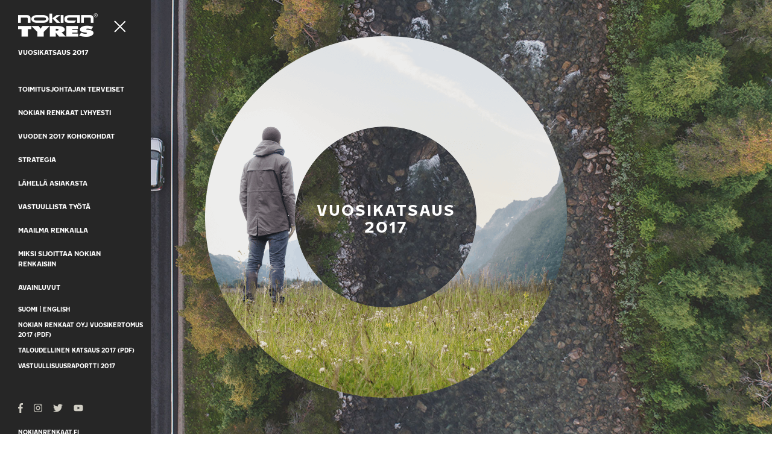

--- FILE ---
content_type: text/html; charset=utf-8
request_url: https://vuosikertomus2017.nokianrenkaat.fi/
body_size: 13578
content:


<!DOCTYPE html>
<html lang="fi">
<head>
  <meta name="viewport" content="width=device-width, initial-scale=1.0">
  
  <title>Vuosikertomus 2017</title>
  
  <link rel="stylesheet" href="https://vuosikertomus2017.nokianrenkaat.fi/static/studio/pub/web/ar2017/master/css/nokian-tyres-ar-2017.min.css">
  
</head>
<body>
  
      <!-- Google Tag Manager -->
      <noscript><iframe src="//www.googletagmanager.com/ns.html?id=GTM-KHZZQ9"
      height="0" width="0" style="display:none;visibility:hidden"></iframe></noscript>
      <script>(function(w,d,s,l,i){w[l]=w[l]||[];w[l].push({'gtm.start':
      new Date().getTime(),event:'gtm.js'});var f=d.getElementsByTagName(s)[0],
      j=d.createElement(s),dl=l!='dataLayer'?'&l='+l:'';j.async=true;j.src=
      '//www.googletagmanager.com/gtm.js?id='+i+dl;f.parentNode.insertBefore(j,f);
      })(window,document,'script','dataLayer','GTM-KHZZQ9');</script>
      <!-- End Google Tag Manager -->  
  
<header></header>

  <header id="topbar">
    <a href="/"><img src="https://nokiantyres-ar.studio.crasman.cloud/pub/web/ar2017/admin/img/Nokian_Tyres_Logo_White_2x.png" alt="Nokian_Tyres_Logo_White_2x.png" /></a>
    <div id="menu-icon"><span></span><span></span><span></span></div>
  </header>

  <nav id="secondary">
    <a href="/">Vuosi­katsaus 2017</a>
    <a href="/fi" class="lang">Suomi</a> | <a href="/en" class="lang">English</a>
  </nav>

  <nav id="menu">
    <div class="wrapper"><a href="/" class="logo">Nokian Tyres</a>

<a href="/">Vuosi­katsaus 2017</a>

<ul class="primary">
      <li><a href="#ceo-letter">Toimitusjohtajan terveiset</a></li>
      <li><a href="#northest">Nokian Renkaat lyhyesti</a></li>
      <li><a href="#highlights">Vuoden 2017 kohokohdat</a></li>
      <li><a href="#strategy">Strategia</a></li>
  <li><a href="#close-to-customer">Lähellä asiakasta</a></li>
  <li><a href="#responsible-work">Vastuullista työtä</a></li>
  <li><a href="#world-on-tyres">Maailma renkailla</a></li>
  <li><a href="#why-invest">Miksi sijoittaa Nokian Renkaisiin</a></li>
  <li><a href="#ifrs">Avainluvut</a></li>
</ul>

<ul class="secondary">
  <li><a href="http://vuosikertomus2017.nokianrenkaat.fi/">Suomi</a> | <a href="http://annualreport2017.nokiantyres.com/">English</a></li>
  <li><a target="_blank" href="https://nokiantyres-ar.studio.crasman.cloud/file/dl/i/qhhGAA/gsAgcijRIE6NKmHdB6IBuQ/NokianRenkaat_Vuosikatsaus2017.pdf">Nokian Renkaat Oyj vuosikertomus 2017 (PDF)</a></li>
  <li><a target="_blank" href="https://nokiantyres-ar.studio.crasman.cloud/file/dl/i/X3MZNA/6Sb4IiJArJr5gbtEdMwBaA/NokianRenkaat_TaloudellinenKatsaus2017.pdf">Taloudellinen katsaus 2017 (PDF)</a></li>
  <li><a href="https://www.nokianrenkaat.fi/yritys/vastuullisuus/yritysvastuuraportti-2017/">Vastuullisuusraportti 2017</a></li>
</ul>

<ul class="social">
  <li><a href="https://www.facebook.com/nokianrenkaatsuomi"><svg xmlns="http://www.w3.org/2000/svg" viewBox="0 0 264 512"><path style="fill: #d0cdc3;" d="M76.7 512V283H0v-91h76.7v-71.7C76.7 42.4 124.3 0 193.8 0c33.3 0 61.9 2.5 70.2 3.6V85h-48.2c-37.8 0-45.1 18-45.1 44.3V192H256l-11.7 91h-73.6v229"/></svg></a></li>
  <li><a href="https://www.instagram.com/nokiantyrescom/"><svg xmlns="http://www.w3.org/2000/svg" viewBox="0 0 448 512"><path style="fill: #d0cdc3;" d="M224.1 141c-63.6 0-114.9 51.3-114.9 114.9s51.3 114.9 114.9 114.9S339 319.5 339 255.9 287.7 141 224.1 141zm0 189.6c-41.1 0-74.7-33.5-74.7-74.7s33.5-74.7 74.7-74.7 74.7 33.5 74.7 74.7-33.6 74.7-74.7 74.7zm146.4-194.3c0 14.9-12 26.8-26.8 26.8-14.9 0-26.8-12-26.8-26.8s12-26.8 26.8-26.8 26.8 12 26.8 26.8zm76.1 27.2c-1.7-35.9-9.9-67.7-36.2-93.9-26.2-26.2-58-34.4-93.9-36.2-37-2.1-147.9-2.1-184.9 0-35.8 1.7-67.6 9.9-93.9 36.1s-34.4 58-36.2 93.9c-2.1 37-2.1 147.9 0 184.9 1.7 35.9 9.9 67.7 36.2 93.9s58 34.4 93.9 36.2c37 2.1 147.9 2.1 184.9 0 35.9-1.7 67.7-9.9 93.9-36.2 26.2-26.2 34.4-58 36.2-93.9 2.1-37 2.1-147.8 0-184.8zM398.8 388c-7.8 19.6-22.9 34.7-42.6 42.6-29.5 11.7-99.5 9-132.1 9s-102.7 2.6-132.1-9c-19.6-7.8-34.7-22.9-42.6-42.6-11.7-29.5-9-99.5-9-132.1s-2.6-102.7 9-132.1c7.8-19.6 22.9-34.7 42.6-42.6 29.5-11.7 99.5-9 132.1-9s102.7-2.6 132.1 9c19.6 7.8 34.7 22.9 42.6 42.6 11.7 29.5 9 99.5 9 132.1s2.7 102.7-9 132.1z"/></svg></a></li>
  <li><a href="https://twitter.com/NokianTyresCom"><svg xmlns="http://www.w3.org/2000/svg" viewBox="0 0 512 512"><path style="fill: #d0cdc3;" d="M459.37 151.716c.325 4.548.325 9.097.325 13.645 0 138.72-105.583 298.558-298.558 298.558-59.452 0-114.68-17.219-161.137-47.106 8.447.974 16.568 1.299 25.34 1.299 49.055 0 94.213-16.568 130.274-44.832-46.132-.975-84.792-31.188-98.112-72.772 6.498.974 12.995 1.624 19.818 1.624 9.421 0 18.843-1.3 27.614-3.573-48.081-9.747-84.143-51.98-84.143-102.985v-1.299c13.969 7.797 30.214 12.67 47.431 13.319-28.264-18.843-46.781-51.005-46.781-87.391 0-19.492 5.197-37.36 14.294-52.954 51.655 63.675 129.3 105.258 216.365 109.807-1.624-7.797-2.599-15.918-2.599-24.04 0-57.828 46.782-104.934 104.934-104.934 30.213 0 57.502 12.67 76.67 33.137 23.715-4.548 46.456-13.32 66.599-25.34-7.798 24.366-24.366 44.833-46.132 57.827 21.117-2.273 41.584-8.122 60.426-16.243-14.292 20.791-32.161 39.308-52.628 54.253z"/></svg></a></li>
  <li><a href="http://www.youtube.com/user/NokianTyresCom?modestbranding=1&rel=0"><svg xmlns="http://www.w3.org/2000/svg" viewBox="0 0 576 512"><path style="fill: #d0cdc3;" d="M549.655 124.083c-6.281-23.65-24.787-42.276-48.284-48.597C458.781 64 288 64 288 64S117.22 64 74.629 75.486c-23.497 6.322-42.003 24.947-48.284 48.597-11.412 42.867-11.412 132.305-11.412 132.305s0 89.438 11.412 132.305c6.281 23.65 24.787 41.5 48.284 47.821C117.22 448 288 448 288 448s170.78 0 213.371-11.486c23.497-6.321 42.003-24.171 48.284-47.821 11.412-42.867 11.412-132.305 11.412-132.305s0-89.438-11.412-132.305zm-317.51 213.508V175.185l142.739 81.205-142.739 81.201z"/></svg></a></li>
  <li><a href="https://www.nokianrenkaat.fi/">Nokianrenkaat.fi</a></li>
</ul></div>
  </nav>

  <header id="header">
    <div class="wheel"><h1>Vuosi­katsaus 2017</h1></div>
  </header>

  <main class="container-fluid">
    <div class="row">
      <article class="col-xs-12 col-md-4 col-md-offset-1" id="ceo-letter">
        <h2>Kasvu syntyy yhdessä asiakkaidemme kanssa</h2>
<p><strong>Meillä on takanamme taloudellisesti menestyksekäs, positiivisten uutisten ja uudistusten siivittämä vuosi. Teimme vahvan suorituksen kaikilla päämarkkinoillamme, lanseerasimme menestyksekkäästi uusia tuotteita, veimme läpi hinnankorotukset eri markkinoilla sekä kasvatimme tuotantovolyymejamme. Vuoden 2017 saavutukset ovat määrätietoisen työn tulosta, ja merkittävät onnistumiset useilla osa-alueilla kertovat henkilöstömme sitoutumisesta tavoitteisiin sekä hakkapeliittahengestä kumpuavasta yhdessä tekemisen voimasta.</strong></p>
<p>Nokian Renkaat on arvostettu yhtiö ja panostuksemme vastuullisuuteen samoin kuin uudistukset organisaatiorakenteessa, strategiassa ja sen mukaisessa brändi-identiteetissä ja -ilmeessä luovat lisäarvoa osakkeenomistajille ja muille sidosryhmillemme.</p>
<p>Uudistumisen kautta luomme vahvan perustan tulevaisuuden menestykselle yhdessä sitoutuneen henkilöstömme kanssa. Vankka osaamisemme, halumme kehittää yhtiötä, uudet mahdollisuudet ja kasvutavoitteet mahdollistavat tuloksiemme parantamisen myös jatkossa.</p>
<p>Kiitokset asiakkaille, henkilöstölle ja muille sidosryhmille vuodesta 2017.</p>
<p><a class="button" href="https://nokiantyres-ar.studio.crasman.cloud/file/dl/i/qhhGAA/gsAgcijRIE6NKmHdB6IBuQ/NokianRenkaat_Vuosikatsaus2017.pdf#page=8">Lue toimitusjohtajan kirje kokonaan (PDF)</a></p>
      </article>
      <article class="col-xs-12 col-md-6 col-md-offset-1" id="ceo">
        <blockquote>Vankka osaamisemme, halumme kehittää yhtiötä, uudet mahdollisuudet ja kasvutavoitteet mahdollistavat tuloksiemme parantamisen myös jatkossa.</blockquote>
<p class="no-margin"><img src="https://nokiantyres-ar.studio.crasman.cloud/pub/web/ar2017/admin/img/Hille_Korhonen_2x.jpg" alt="Hille Korhonen" width="1440" height="1058"></p>
<h3>Hille Korhonen</h3>
<p>Kesäkuussa 2017 Nokian Renkaiden toimitusjohtajana aloittanut Hille Korhonen on ennen kaikkea kehittäjä, joka kuuntelee henkilöstöä ja rohkaisee vastaanottamaan osaamista kehittäviä haasteita. Edistyksellisen johtajan ohjauksessa yhtiössä on uudistettu lyhyellä aikavälillä niin johtamis- ja toimintamalli kuin viety läpi brändiuudistus, joka tukee yhtiön tunnettuutta ja kasvua etenkin lumialueiden ulkopuolella. Hille haluaa luoda yhdessä henkilöstön kanssa Nokian Renkaisiin entistä vahvemman, yhteisiin tavoitteisiin sitoutuneen globaalin tiimin.</p>
<p><a class="button" href="https://nokiantyres-ar.studio.crasman.cloud/file/dl/i/qhhGAA/gsAgcijRIE6NKmHdB6IBuQ/NokianRenkaat_Vuosikatsaus2017.pdf#page=42">Hallitus ja johtoryhmä (PDF)</a></p>
      </article>
    </div>
    <div class="row" id="northest">
      <article class="col-xs-12 col-md-6 col-md-offset-6">
        <h2>Maailman pohjoisin rengasvalmistaja tarjoaa mielenrauhaa</h2>
<p>Vaativien olosuhteiden asiantuntijana olemme vuosikymmenten ajan edistäneet ja helpottaneet turvallista tiellä liikkumista aina talvimyrskyistä kesäiseen rankkasateeseen. Tänä päivänä ainutlaatuinen erikoisosaamisemme tuntuu ihmisten arjessa turvallisimpina ja laadukkaimpina tuotteina sekä palveluina, jotka tarjoavat kokonaisvaltaista mielenrauhaa.</p>
<p>Kehitämme laadukkaita innovatiivisia renkaita henkilö- ja kuorma-autoihin sekä raskaisiin työkoneisiin tavoitteena kestävä turvallisuus ja ympäristöystävällisyys tuotteen koko elinkaaren ajan. Kestävän tuotekehityksen ja tuotteiden lisäksi pidämme huolta ympäristöstä, ihmisistä sekä toimintamme korkeasta laadusta. Vastuullisuus on luonnollinen osa yhtiömme toimintaa.</p>
<p>Nokian Hakkapeliitta on ollut johtava talvirengasbrändi jo yli 80 vuoden ajan. Pohjoismaissa ja Venäjällä markkina- ja hintajohtajuuden takana ovat tärkeimmät kilpailuetumme: huipputeknologiaan, turvallisuuteen ja aitoihin käyttökokemuksiin perustuva laatumielikuva, vahva jakeluverkosto, logistinen osaaminen ja innovatiivinen henkilöstö. Tärkeitä markkina-alueita ovat myös Keski-Eurooppa ja Pohjois-Amerikka, joista haemme kannattavaa kasvua.</p>
<p>Konserniimme kuuluva Vianor on autonhuoltoon ja rengaspalveluihin keskittynyt ketju, jonka tehtävänä on Nokian Renkaiden markkinaosuuden ylläpitäminen ja brändin tukeminen Pohjoismaissa. Omat tehtaamme sijaitsevat Suomessa ja Venäjällä. Yhdysvaltoihin rakenteilla oleva uusi tehtaamme valmistuu vuonna 2020. Tehtaisiimme on investoitu vuosina 2007–2017 yli miljardi euroa ja ne edustavat laaduntuottokyvyltään ja tuottavuudeltaan alan ehdotonta huippua.</p>
<p>Vuonna 2017 liikevaihtomme oli noin 1,6 miljardia euroa ja henkilöstömäärä vuoden lopussa noin 4 600. Nokian Renkaiden osake on listattu Nasdaq Helsingissä.</p>
      </article>
    </div>
    <div class="row" id="highlights">
      <article class="col-xs-12 col-md-10 col-md-offset-1">
        <h2>Vuoden kohokohdat</h2>
<table>
  <tr>
    <td class="bb br">
      <span class="highlight">243</span> JOUKKUEEMME KASVOI 243 AMMATTILAISELLA</td>
    <td class="bb br">
      LIIKEVAIHTO KASVOI <span class="highlight big white">13<span class="unit">%</span></span></td>
    <td class="bb">
      <span class="highlight">346</span> UUTTA VIANOR-, NAD-, AND N-TYRE-MYYMÄLÄÄ</td>
    <td class="bb bl br" rowspan="2">
      <span class="highlight">36<span class="unit">%</span></span> TAVOITTEENAMME OLI 20 % VÄHENNYS TEHTAIDEMME TUOTANNON CO2- PÄÄSTÖISSÄ 2013 ➜ 2020. VUODEN 2017 LOPPUUN MENNESSÄ TOTEUMA OLI HUIMAT 36 %
    </td>
    <td class="cars" rowspan="4">
      VUONNA 2017 MYYMIEMME RENKAIDEN <span class="highlight xsmall">KESKIMÄÄRIN 7% PARANTUNUT VIERINTÄVASTUS</span> ALENTAA CO2-PÄÄSTÖJÄ VUODESSA <span class="highlight">54&nbsp;000</span> HENKILÖAUTON VUOSITTAISTEN PÄÄSTÖJEN VERRAN
    </td>
  </tr>
  <tr>
    <td class="bb" colspan="3">
      JOHTAVA POPULAR SCIENCE -TIEDELEHTI MYÖNSI NOKIAN HAKKAPELIITTA 9:LLE <span class="highlight small">BEST OF WHAT’S NEW -PALKINNON</span>
    </td>
  </tr>
  <tr>
    <td class="new-factory">
      <span class="highlight white left">UUSI TEHDAS</span></td>
    <td>
      <span class="left gray">ALOITIMME UUDEN TEHTAAN RAKENNUSTYÖT YHDYSVALLOISSA</span></td>
    <td class="bl br customer" colspan="2">
      ASIAKASTYYTYVÄISYYS NOUSI <span class="highlight">2,6<span class="unit">%</span></span>
    </td>
  </tr>
  <tr>
    <td class="bt br" colspan="2">
      <span class="xsmall highlight">NOKIAN RASKAAT RENKAAT ILMOITTI NOSTAVANSA TUOTANTOKAPASITEETTIA</span> <span class="highlight">50<span class="unit">%</span></span>
    </td>
    <td class="bt br" colspan="2">
      <span class="highlight white small">VASTUULLISIN</span> <span class="xsmall highlight">RENGASVALMISTAJA DJSI WORLD -INDEKSISSÄ</span>
    </td>
  </tr>
</table>
      </article>
    </div>
    <div class="row" id="strategy">
      <article class="col-xs-12 col-md-10 col-md-offset-1">
        <h2>Strategia antaa suunnan valinnoillemme</h2>
<p class="lead">Tarjoamme mielenrauhaa kaikissa olosuhteissa – elämän vuoksi.</p>

<div class="stand-out">
  <h3>Näin erottaudumme</h3>
  <ul>
    <li>Turvallisimmat renkaat kaikkiin olosuhteisiin</li><li>Luotettava korkealaatuinen brändi</li><li>Haluttu yhteistyökumppani</li><li>Edelläkävijä erikoisrenkaissa</li><li>Tehokas ja joustava toimitusketju</li><li>Huipputuloksiin tähtäävä innostunut joukkue</li>
  </ul>
</div>

<div class="goals">
  <h3>Tavoitteemme</h3>
  <ul>
    <li>Olemme markkinajohtaja valituissa segmenteissä Pohjoismaissa ja Venäjällä</li>
    <li>Kasvatamme myyntiä 50 % Keski-Euroopassa viiden vuoden kuluessa</li>
    <li>Kaksinkertaistamme myynnin Pohjois-Amerikassa viiden vuoden kuluessa</li>
    <li class="dark">Toimimme kaikilla merkittävillä talvirengasmarkkinoilla</li>
    <li class="transparent">Nostamme oman Vianorin tuloksen (EBITDA) tasoon +3 % vuoden 2019 loppuun mennessä</li>
    <li class="transparent">kastavamme myyntiä 50 % Nokian Raskaat Renkaat -yksikössä neljän vuoden kuluessa</li>
  </ul>
</div>

<div class="financial-goals">
  <h3>Taloudelliset tavoitteet 2016-2018*</h3>
  <ul>
    <li>Markkinoita nopeampi kasvu: vähintään 4–5 %:n myynnin keskimääräinen vuotuinen kasvu</li><li>Terve kannattavuus: teollisuudenalan paras liikevoittotaso, minimissään 22 %</li><li>Hyvä tuotto osakkeenomistajille: osinko vähintään 50 % nettovoitosta</li>
  </ul>
  <p class="disclaimer">*vakailla valuuttakursseilla</p>
</div>
      </article>
    </div>
    <div class="row" id="focus">
      <article class="col-xs-12 col-md-10 col-md-offset-1">
        <h2>Strategiset<br>painopistealueemme<br><span style="color: #51b848;">2017–2022</span></h2>
<p>Tavoitteenamme on olla markkinajohtaja Pohjoismaissa ja Venäjällä sekä kasvaa kannattavasti muilla päämarkkinoillamme: viiden vuoden aikajaksolla kasvatamme myyntiä Keski-Euroopassa 50 prosenttia ja kaksinkertaistamme myynnin Pohjois-Amerikassa. Pitkällä tähtäimellä haluamme olla merkittävä toimija myös kaikilla muilla talvirengasmarkkinoilla. Saavuttaaksemme tavoitteemme keskitymme seuraaviin painopistealueisiin.</p>
<div class="column">
<h4>Investoimme Pohjois-Amerikkaan</h4>
<ul><li>Käynnistämme tuotannon Daytonin-tehtaassa 2020</li>
<li>Lisäämme bränditunnettuutta ja parannamme renkaidemme saatavuutta.</li>
</ul><h4>Investoimme uusiin tuotelinjoihin tukeaksemme Pohjois-Amerikan ja Keski-Euroopan kannattavaa kasvua</h4>
<ul><li>Jatkamme investointeja tuotekehitykseen ja testaukseen rakentamalla Espanjaan uuden teknologia- ja testikeskuksen.</li>
<li>Kehitämme uuden sukupolven kesä- ja all-season-renkaita.</li>
</ul></div>
<div class="column">
<h4>Tuemme asiakkaidemme liiketoimintaa ja kehitämme uusia liiketoimintamalleja</h4>
<ul><li>Helpotamme asioimista kanssamme edistyksellisillä B2B- ja B2C-ratkaisuilla.</li>
<li>Kehitämme edelleen Vianor- ja NAD-konsepteja sekä laajennamme niitä uusille markkinoille.</li>
<li>Digitalisaation mullistaessa liikkumista rakennamme yhteistyötä autonvalmistajien ja -myyjien sekä teknologiayhtiöiden kanssa.</li>
</ul><h4>Käännämme Vianorin liiketoiminnan kannattavaksi</h4>
<ul><li>Nostamme vuoden 2019 loppuun mennessä omistamamme Vianorin tuloksen (EBITDA) tasoon +3 prosenttia.</li>
</ul></div>
<div class="column">
<h4>Kasvatamme Nokian Raskaat Renkaat -yksikön liiketoimintaa kannattavasti</h4>
<ul><li>Kasvatamme raskaiden renkaiden myyntiä 50 prosenttia neljässä vuodessa.</li>
<li>Lisäämme kapasiteettia tukeaksemme asiakkaidemme kasvutavoitteita ja vastataksemme lisääntyneeseen kysyntään.</li>
</ul><h4>Luomme yhtenäisen joukkueen, jolla on yhteinen visio</h4>
<ul><li>Vahvistamme uudella johtamis- ja toimintamallilla kansainvälistä yhteistä tapaa tehdä töitä parhaisiin käytäntöihin perustuen sekä osaamisen kehittämistä.</li>
<li>Säilytämme kykymme tehdä nopeita päätöksiä, toimia ketterästi ja innovatiivisesti lähellä asiakasta.</li>
</ul></div>
      </article>
    </div>
    <div class="row slots">
      <div class="col-xs-12 col-md-6 title" id="close-to-customer"><h2>Lähellä asiakasta</h2></div>
      <div class="col-xs-12 col-md-6 love-from-first pull-right"><div>
<blockquote>En odottanut löytäväni rengasvalintani takaa näin samanhenkistä yritystä. On ollut upea huomata, miten innostavaa ja ystävällistä yhteydenpito renkaalaisten kanssa voi olla.”</blockquote>
</div><h2>Rakkautta jo ensi metristä</h2>
<p class="subtitle">– Jon vannoo Nokian Renkaiden nimeen</p>
<p>Jonathan Garland on kuljettaja, joka ei valitse helpointa tietä. Tilaisuuden tullen Madisonissa, Wisconsinin osavaltiossa asuva Jon nappaa perheen kyytiin ja suuntaa auton ratin kohti seikkailuja. Nokian all-weather-renkaat vievät perheenisän turvallisesti perille, säästä tai reittivalinnasta riippumatta.</p>
<p><a href="https://nokiantyres-ar.studio.crasman.cloud/file/dl/i/qhhGAA/gsAgcijRIE6NKmHdB6IBuQ/NokianRenkaat_Vuosikatsaus2017.pdf#page=18">Lue lisää (PDF)</a></p></div>
      <div class="col-xs-12 col-md-6 navigate-north"><h2>Navigate North vauhdittaa Keski-Euroopan rengaskauppaa</h2>
<p>Seitsemän päivää, 7 000 kilometriä, suuntana pohjoinen – Nokian Renkaiden ja Benelux-alueen maahantuojan De Klokin vuodesta 2015 sponsoroima supersuosittu Navigate North -autosuunnistuskilpailu edistää turvallista talviajamista ja Keski-Euroopan rengasmyyntiä. Jokainen kisatiimi saa alleen maailman parhaat talvirenkaat matkallaan kohti pohjoisinta Eurooppaa.</p>
<p><a href="https://nokiantyres-ar.studio.crasman.cloud/file/dl/i/qhhGAA/gsAgcijRIE6NKmHdB6IBuQ/NokianRenkaat_Vuosikatsaus2017.pdf#page=19">Lue lisää (PDF)</a></p></div>
      <div class="col-xs-12 tyres-sales"><h2>Vastuullista rengaskauppaa ja huolenpitoa autollesi</h2>
<p>Vianor on autohuoltoon ja rengaspalveluihin erikoistunut ketju. Palvelupisteet ja verkkokaupat palvelevat sekä kuluttaja- että yritysasiakkaita. Nopean kasvun vuosien jälkeen Vianor keskittyy kehittämään määrän sijaan laatua.</p>
<p><a href="https://nokiantyres-ar.studio.crasman.cloud/file/dl/i/qhhGAA/gsAgcijRIE6NKmHdB6IBuQ/NokianRenkaat_Vuosikatsaus2017.pdf#page=22">Lue lisää (PDF)</a></p></div>
      <div class="col-xs-12 col-md-4 responsible-work-title" id="responsible-work"><h2>Vastuullista työtä</h2></div>
      <div class="col-xs-12 col-md-8 responsible-work"><div>
<blockquote>Parasta työssäni on osallistava kulttuuri ja ammattitaitoiset työkaverit: yhdessä on innostavaa kehittää itseään ja yhtiötämme, edetä kohti uusia onnistumisia. Tärkeää on myös työmme merkityksellisyys, toimimmehan elämän puolesta vastuullista työtä tehden. <span class="author">Maksim Pimenov, laatu- ja rengasteknologia-asiantuntija, Nokian Renkaat</span></blockquote>
</div></div>
      <div class="col-xs-12 col-md-6 strong-value"><h2>Vahva arvopohja ohjaa toimintaamme</h2>
<p>Meitä Nokian Renkaissa yhdistää usko yhteiseen tekemiseen sekä kyky luoda uutta ja kehittää toimintaamme. Luotamme yhdessä oivaltamiseen ja hihat reippaasti käärivään tekemiseen. Pidämme huolta toisistamme, ympäristöstä sekä ihmisten turvallisesta liikkumisesta kaikissa olosuhteissa. Kutsumme ainutlaatuista yrityskulttuuriamme hakkapeliittahengeksi.</p>
<p>Vuonna 2018 aloitamme henkilöstömme kanssa arvokeskustelun, jonka tavoitteena on luoda entistä yhtenäisempi yrityskulttuuri ja tiiviimpi yhteistyö kansainvälisesti.</p>
<p><a href="https://nokiantyres-ar.studio.crasman.cloud/file/dl/i/qhhGAA/gsAgcijRIE6NKmHdB6IBuQ/NokianRenkaat_Vuosikatsaus2017.pdf#page=34">Lue lisää (PDF)</a></p></div>
      <div class="col-xs-12 col-md-6 progress-everywhere"><h2>Kehitystä vastuullisuuden kaikilla osa-alueilla</h2>
<p>Vastuullisuus on luonnollinen osa yhtiömme toimintaa: kestävää tuotekehitystä, turvallisia ja ympäristöystävällisiä tuotteita sekä toimintamme korkeaa laatua. Olemme tehneet pitkäjänteistä työtä yritysvastuun saralla niin yhtiömme kuin rengasalan kehittämiseksi. Työmme tulokset todentuivat vuonna 2017, kun Nokian Renkaat valittiin Dow Jonesin kestävän kehityksen DJSI World -indeksiin.</p>
<p><a href="https://nokiantyres-ar.studio.crasman.cloud/file/dl/i/qhhGAA/gsAgcijRIE6NKmHdB6IBuQ/NokianRenkaat_Vuosikatsaus2017.pdf#page=36">Lue lisää (PDF)</a></p></div>
    </div>
    <div class="row slots bg">
      <div class="col-xs-12 col-md-4 small-text"><h2>Onnistumisia ja uusia kehityskohteita</h2>
<p>Olemme määrittäneet yritysvastuun jokaiselle osa-alueelle tavoitteet, jotka antavat tekemisellemme selkeät suuntaviivat. Vuonna 2017 suunnittelimme myös uuden tiekartan, joka toimii yritysvastuutyön tarkempana ohjenuorana. Edellisen tiekartan hankkeet veimme onnistuneesti loppuun vuoden 2017 aikana. Sekä vastuullisuustavoitteet että tiekartan tavoitteet on asetettu vuoteen 2020.</p>
<p><a href="https://nokiantyres-ar.studio.crasman.cloud/file/dl/i/qhhGAA/gsAgcijRIE6NKmHdB6IBuQ/NokianRenkaat_Vuosikatsaus2017.pdf#page=38">Lue lisää (PDF)</a></p></div>
      <div class="col-xs-12 col-md-4 small-text"><h2>Kestävää rengaskehitystä</h2>
<p>Huolellista laboratoriotestausta, vahvaa kemian osaamista ja ennakkoluulotonta reseptiikkaa – premium-renkaidemme tekninen laatu varmistetaan testaamalla ja tutkimalla jokainen renkaanvalmistuksen raaka-aine ja kehittämällä sekoituksia jatkuvasti eteenpäin. Kehityspäällikkö Harri Myllymaa ja materiaalipäällikkö Anne Ojala eivät epäröi laittaa kokemustaan ja kekseliäisyyttään peliin turvallisten ja ympäristöystävällisten renkaidemme kehityksessä.</p>
<p><a href="https://nokiantyres-ar.studio.crasman.cloud/file/dl/i/qhhGAA/gsAgcijRIE6NKmHdB6IBuQ/NokianRenkaat_Vuosikatsaus2017.pdf#page=39">Lue lisää (PDF)</a></p></div>
      <div class="col-xs-12 col-md-4 small-text"><h2>Innostunut joukkue yltää huipputuloksiin</h2>
<p>Avoin ja osallistava yritys- ja johtamiskulttuurimme takaa innostavan työympäristön. Kehitämme yhdessä tuloksellista työyhteisöä, jossa hyvinvoiva henkilöstö on sitoutunut niin omaan työhönsä kuin yhtiömme menestyksen rakentamiseen. Tavoitteellisen henkilöstöjohtamisen tarkoituksena on varmistaa sitoutuneen, motivoituneen ja ammattitaitoisen henkilöstömme osaaminen, työhyvinvointi sekä tasa-arvoinen kohtelu.</p>
<p><a href="https://nokiantyres-ar.studio.crasman.cloud/file/dl/i/qhhGAA/gsAgcijRIE6NKmHdB6IBuQ/NokianRenkaat_Vuosikatsaus2017.pdf#page=40">Lue lisää (PDF)</a></p></div>
    </div>
    <div class="row slots">
      <div class="col-xs-12 col-md-6 title" id="world-on-tyres"><h2>Maailma renkailla</h2></div>
      <div class="col-xs-12 col-sm-6 col-md-6 new-products"><h2><img src="https://nokiantyres-ar.studio.crasman.cloud/pub/web/ar2017/admin/img/wheel.jpg" alt="" width="600" height="177"></h2>
<h2>Uudet tuotteet</h2>
<p>NOKIAN HAKKAPELIITTA 9 JA HAKKAPELIITTA 9 SUV ovat jo yli 80-vuotiaan Nokian Hakkapeliitta -tuoteperheen uusimmat tulokkaat. Pohjoisen vaihteleviin talviolosuhteisiin kehitetty innovatiivinen talvirengas sisältää patentoitua tuplanastateknologiaa ensimmäisenä maailmassa.</p>
<p><a href="https://nokiantyres-ar.studio.crasman.cloud/file/dl/i/qhhGAA/gsAgcijRIE6NKmHdB6IBuQ/NokianRenkaat_Vuosikatsaus2017.pdf#page=27">Lue lisää (PDF)</a></p></div>
      <div class="col-xs-12 col-sm-6 col-md-6 northern-knowledge"><h2>Pohjoista tietotaitoa globaaleille markkinoille</h2>
<p>Tinkimätön tuotekehitys ja maailman vaativin testausosaaminen ovat innovaatioidemme perusta. Tuloksena ovat turvallisuutta, ajomukavuutta ja ympäristöystävällisyyttä ympäri maailman edistävät kestävät ratkaisut.</p>
<p><a href="https://nokiantyres-ar.studio.crasman.cloud/file/dl/i/qhhGAA/gsAgcijRIE6NKmHdB6IBuQ/NokianRenkaat_Vuosikatsaus2017.pdf#page=30">Lue lisää (PDF)</a></p></div>
      <div class="cf visible-sm"></div>
      <div class="col-xs-12 col-sm-6 col-md-3 stable-growth"><h2>Henkilöautonrenkaat: Vakaasti kasvun tiellä</h2>
<p>Nokian Renkaiden Henkilöautonrenkaat-yksikkö kehittää ja valmistaa korkealuokkaisia kesä- ja talvirenkaita henkilö- ja pakettiautoihin sekä SUV-katumaastureihin. Vuonna 2017 yksikön liiketoiminta kasvoi vahvasti kaikilla päämarkkinoilla. Suurin kasvu tuli Venäjältä.</p>
<p><a href="https://nokiantyres-ar.studio.crasman.cloud/file/dl/i/qhhGAA/gsAgcijRIE6NKmHdB6IBuQ/NokianRenkaat_Vuosikatsaus2017.pdf#page=26">Lue lisää (PDF)</a></p></div>
      <div class="col-xs-12 col-sm-6 col-md-3 special-tyres"><h2>Nokian Raskaat Renkaat vahvisti asemiaan</h2>
<p>Nokian Raskaat Renkaat kehittää ja valmistaa raskaan teollisuuden erikoisrenkaita. Vuonna 2017 liiketoimintayksikkö teki sekä myynti- että tulosennätyksen uusien tuoteinnovaatioiden ja hyvän markkinakehityksen siivittäminä.</p>
<p><a href="https://nokiantyres-ar.studio.crasman.cloud/file/dl/i/qhhGAA/gsAgcijRIE6NKmHdB6IBuQ/NokianRenkaat_Vuosikatsaus2017.pdf#page=28">Lue lisää (PDF)</a></p></div>
    </div>
    <div class="row" id="why-invest">
      <article class="col-xs-12 col-md-10 col-md-offset-1">
        <h2>Vastuullista sijoittamista</h2>
<p>Nokian Renkaiden kyky tuottaa arvoa osakkeenomistajille ja muille sidosryhmille perustuu kannattavaan kasvuun ja vahvaan asemaan valituilla liiketoiminta-alueilla. Vahvuuksiamme ovat innovatiiviset edelläkävijätuotteet, luotettu brändi, kestävät asiakassuhteet sekä alan tehokkaimmat ja joustavimmat tuotantolaitokset. Terve kannattavuus sekä markkinoita nopeampi kasvu onnistuvat osaavan ja innostuneen henkilöstön sekä tyytyväisten asiakkaiden avulla.</p>
<p><strong>HAJAUTETTU RISKI</strong><br>Eri liiketoiminnot useilla markkina-alueilla tasapainottavat maantieteellistä riskiä ja henkilöautonrenkaiden liiketoimintaan liittyvää sesonkiluonteisuutta.</p>
<p><strong>VANKKA MARKKINA-ASEMA</strong><br>Olemme vahva toimija valituilla markkina-alueilla. Pitkällä tähtäimellä haluamme olla merkittävä toimija kaikilla talvirengasmarkkinoilla.</p>
<p><strong>KOHDENNETUT KASVUHANKKEET</strong><br>Tähtäämme markkinoita nopeampaan kasvuun strategisesti valituilla hankkeilla. Olemme jatkaneet kilpailukykymme vahvistamista lisäämällä globaalia toimituskapasiteettia, laajentamalla tuotevalikoimaa ja kehittämällä toiminnan ja palveluiden asiakaslähtöisyyttä.</p>
<p><strong>KASVUA TUKEVAT TRENDIT</strong><br>Digitalisaatio, liikkumisessa tapahtuvat muutokset ja kasvava turvallisuuden tarve lisäävät Nokian Renkaiden kaltaisten vastuullisten toimijoiden kysyntää ja mahdollistavat uudenlaiset liiketoimintamallit.</p>
<p><strong>VASTUULLINEN JA TALOUDELLISESTI VAHVA</strong><br>Liiketoimintojemme hyvä tulos ja vahva taloudellinen pohja antavat meille erinomaiset mahdollisuudet kehittää kestävää liiketoimintaa, toteuttaa valikoituja kasvuhankkeita ja jakaa hyvää osinkoa. Nokian Renkaat oli vastuullisin rengasvalmistaja kestävän kehityksen DJSI-indeksissä vuonna 2017.</p>
<p><a class="button" href="https://nokiantyres-ar.studio.crasman.cloud/file/dl/i/qhhGAA/gsAgcijRIE6NKmHdB6IBuQ/NokianRenkaat_Vuosikatsaus2017.pdf#page=44">Lue lisää (PDF)</a></p>
<h3>Taloudelliset tavoitteet 2016–2018*</h3>
<p class="ball1"><span class="n">4–5<span class="n">%</span></span> MYYNNIN KESKIMÄÄRÄINEN VUOTUINEN KASVU</p>
<p class="ball2"><span class="n">22<span class="n">%</span></span> ALAN PARAS LIIKEVOITTOTASO MINIMISSÄÄN</p>
<p class="ball3"><span class="n">50<span class="n">%</span></span> OSINKO MINIMISSÄÄN</p>
<p class="disclaimer">*vakailla valuuttakursseilla</p>
      </article>
    </div>
    <div class="row" id="ifrs">
      <article class="col-xs-12 col-md-6 col-md-offset-3">
        <h2>Avainluvut 2017</h2>
<table>
  <thead>
    <tr>
      <th>Milj. EUR</th>
      <th>2017</th>
      <th>2016</th>
      <th>Muutos&#8209;%</th>
    </tr>
  </thead>
  <tbody>
    
      <tr>
        
          <td>Liikevaihto</td>
        
        <td>1&nbsp;572,5</td>
        <td>1&nbsp;391,2</td>
        <td>13,0</td>
      </tr>
    
      <tr>
        
          <td>Liikevoitto</td>
        
        <td>365,4</td>
        <td>310,5</td>
        <td>17,7</td>
      </tr>
    
      <tr>
        
          <td class="indent">% liikevaihdosta</td>
        
        <td>23,2</td>
        <td>22,3</td>
        <td></td>
      </tr>
    
      <tr>
        
          <td>Voitto ennen veroja</td>
        
        <td>332,4</td>
        <td>298,7</td>
        <td>11,3</td>
      </tr>
    
      <tr>
        
          <td class="indent">% liikevaihdosta</td>
        
        <td>21,1</td>
        <td>21,5</td>
        <td></td>
      </tr>
    
      <tr>
        
          <td>Sijoitetun pääoman tuotto (ROI), %</td>
        
        <td>22,4</td>
        <td>19,9</td>
        <td></td>
      </tr>
    
      <tr>
        
          <td>Oman pääoman tuotto (ROE), %</td>
        
        <td>15,1</td>
        <td>18,7</td>
        <td></td>
      </tr>
    
      <tr>
        
          <td>Korollinen nettovelka</td>
        
        <td>-208,3</td>
        <td>-287,4</td>
        <td>27,5</td>
      </tr>
    
      <tr>
        
          <td class="indent">% liikevaihdosta</td>
        
        <td>-13,2</td>
        <td>-20,7</td>
        <td></td>
      </tr>
    
      <tr>
        
          <td>Investoinnit</td>
        
        <td>134,9</td>
        <td>105,6</td>
        <td>27,8</td>
      </tr>
    
      <tr>
        
          <td class="indent">% liikevaihdosta</td>
        
        <td>8,6</td>
        <td>7,6</td>
        <td></td>
      </tr>
    
      <tr>
        
          <td>Liiketoiminnasta kertyneet nettorahavarat</td>
        
        <td>234,1</td>
        <td>364,4</td>
        <td>-35,6</td>
      </tr>
    
      <tr>
        
          <td>Tulos/osake (EPS), EUR</td>
        
        <td>1,63</td>
        <td>1,87</td>
        <td>-13,0</td>
      </tr>
    
      <tr>
        
          <td>Kassavirta/osake (CFPS), EUR</td>
        
        <td>1,72</td>
        <td>2,70</td>
        <td>-36,3</td>
      </tr>
    
      <tr>
        
          <td>Oma pääoma/osake, EUR</td>
        
        <td>10,74</td>
        <td>10,75</td>
        <td>-0,1</td>
      </tr>
    
      <tr>
        
          <td>Omavaraisuusaste, %</td>
        
        <td>78,2</td>
        <td>73,8</td>
        <td></td>
      </tr>
    
      <tr>
        
          <td>Henkilöstö, keskimäärin vuoden aikana</td>
        
        <td>4 630</td>
        <td>4 433</td>
        <td></td>
      </tr>
    
  </tbody>
</table>
      </article>
    </div>
    <div class="row" id="figures">
      <article class="col-xs-12 col-md-10 col-md-offset-1">
        <h2>Avainluvut</h2>

<div>
  <h3>Liikevaihto, liikevoitto ja liikevoitto%</h3>
  <?xml version="1.0" encoding="utf-8"?><svg xmlns="http://www.w3.org/2000/svg" width="166.2" height="106.1" viewBox="0 0 166.2 106.1"><title>NokianRenkaat-Graafi-al-0-090218</title><path fill="none" d="M22.6 84.6h125.6"/><text transform="translate(.14 91.19)" fill="#FFF" font-family="OpenSans, 'Open Sans'" font-size="6">0</text><text transform="translate(0 75.27)" fill="#FFF" font-family="OpenSans, 'Open Sans'" font-size="6">400</text><text transform="translate(0 59.8)" fill="#FFF" font-family="OpenSans, 'Open Sans'" font-size="6">800</text><text transform="translate(0 44.32)" fill="#FFF" font-family="OpenSans, 'Open Sans'" font-size="6">1 200</text><text transform="translate(0 28.85)" fill="#FFF" font-family="OpenSans, 'Open Sans'" font-size="6">1 600</text><text transform="translate(0 13.38)" fill="#FFF" font-family="OpenSans, 'Open Sans'" font-size="6">2 000</text><path fill="none" d="M22.6 84.6V7.2"/><path opacity=".6" fill="none" stroke="#FFF" stroke-width=".2" stroke-miterlimit="10" d="M22.6 84.6h125.6M.1 69.1h166.1M.1 53.7h166.1M.1 38.2h166.1M.1 22.7h166.1M.2 7.2h166"/><path fill="#FFF" d="M27.6 25.8h7.5v58.8h-7.5V25.8zm25.1 5.1h7.5v53.7h-7.5V30.9zM77.8 32h7.5v52.6h-7.5V32zm25.1-1.2h7.5v53.8h-7.5V30.8zm25.1-7h7.5v60.8H128V23.8z"/><path fill="#949191" d="M35.1 69.7h7.5v14.9h-7.5V69.7zm25.1 3h7.5v11.9h-7.5V72.7zm25.1.5h7.5v11.4h-7.5V73.2zm25.2-.6h7.5v12h-7.5v-12zm25.1-2.1h7.5v14.1h-7.5V70.5z"/><text transform="translate(132.14 91.24)" fill="#FFF" font-family="OpenSans, 'Open Sans'" font-size="6">17</text><text transform="translate(107.03 91.24)" fill="#FFF" font-family="OpenSans, 'Open Sans'" font-size="6">16</text><text transform="translate(81.92 91.24)" fill="#FFF" font-family="OpenSans, 'Open Sans'" font-size="6">15</text><text transform="translate(56.81 91.24)" fill="#FFF" font-family="OpenSans, 'Open Sans'" font-size="6">14</text><text transform="translate(31.69 91.24)" fill="#FFF" font-family="OpenSans, 'Open Sans'" font-size="6">13</text><path opacity=".6" fill="none" stroke="#FFF" stroke-width=".2" stroke-miterlimit="10" d="M.1 84.6h166.1"/><text transform="translate(162.37 91.06)" fill="#FFF" font-family="OpenSans, 'Open Sans'" font-size="6">0</text><text transform="translate(158.94 75.08)" fill="#FFF" font-family="OpenSans, 'Open Sans'" font-size="6">10</text><text transform="translate(158.94 59.61)" fill="#FFF" font-family="OpenSans, 'Open Sans'" font-size="6">20</text><text transform="translate(158.94 44.13)" fill="#FFF" font-family="OpenSans, 'Open Sans'" font-size="6">30</text><text transform="translate(158.94 28.66)" fill="#FFF" font-family="OpenSans, 'Open Sans'" font-size="6">40</text><text transform="translate(158.94 13.19)" fill="#FFF" font-family="OpenSans, 'Open Sans'" font-size="6">50</text><path fill="none" d="M148.2 84.6V7.2"/><path fill="none" stroke="#54AE32" stroke-linecap="round" stroke-linejoin="round" d="M60.3 50.2l-25.1-4.8m50.2 5.5l-25.1-.6m50.3-.2l-25.1.8m50.2-2.2l-25.1 1.4"/><text transform="translate(30.83 104.47)" fill="#FFF" font-family="OpenSans, 'Open Sans'" font-size="6">Liikevaihto</text><text transform="translate(71.15 104.47)" fill="#FFF" font-family="OpenSans, 'Open Sans'" font-size="6">Liikevoitto</text><text transform="translate(108.36 104.47)" fill="#FFF" font-family="OpenSans, 'Open Sans'" font-size="6">Liikevoitto%</text><path fill="#54AE32" d="M105.3 95.5H145v1.4h-39.7v-1.4z"/><path fill="#949191" d="M65.6 95.5h39.7v1.4H65.6v-1.4z"/><path fill="#FFF" d="M26 95.5h39.7v1.4H26v-1.4z"/><text transform="translate(.21 5.14)" fill="#FFF" font-family="OpenSans, 'Open Sans'" font-size="6">milj. EUR</text><text transform="translate(132.38 5.14)" fill="#FFF" font-family="OpenSans, 'Open Sans'" font-size="6">Liikevoitto%</text></svg>
  <!--<img src="https://nokiantyres-ar.studio.crasman.cloud/pub/web/ar2017/master/img/figures/NokianRenkaat-Graafi-al-0-090218.svg" alt="NokianRenkaat-Graafi-al-0-090218.svg" />-->
  <table>
    <tr><th></th><th>2013</th><th>2014</th><th>2015</th><th>2016</th><th>2017</th></tr>
    <tr><th>Liikevaihto</th><td>1 521,0</td><td>1 389,1</td><td>1 360,1</td><td>1 391,2</td><td>1 572,5</td></tr>
    <tr><th>Liikevoitto</th><td>385,5</td><td>308,7</td><td>296,0</td><td>310,5</td><td>365,4</td></tr>
    <tr><th>Liikevoitto%</th><td>25,3</td><td>22,2</td><td>21,8</td><td>22,3</td><td>23,2</td></tr>
  </table>
</div><div>
  <h3>Voitto ennen veroja</h3>
  <?xml version="1.0" encoding="utf-8"?><svg xmlns="http://www.w3.org/2000/svg" width="166.1" height="92.9" viewBox="0 0 166.1 92.9"><title>NokianRenkaat-Graafi-al-2-060218</title><path fill="none" d="M22.5 84.6h125.6"/><text transform="translate(0 91.28)" fill="#FFF" font-family="OpenSans, 'Open Sans'" font-size="6">0</text><text transform="translate(0 71.5)" fill="#FFF" font-family="OpenSans, 'Open Sans'" font-size="6">100</text><text transform="translate(0 52.16)" fill="#FFF" font-family="OpenSans, 'Open Sans'" font-size="6">200</text><text transform="translate(0 32.81)" fill="#FFF" font-family="OpenSans, 'Open Sans'" font-size="6">300</text><text transform="translate(0 13.47)" fill="#FFF" font-family="OpenSans, 'Open Sans'" font-size="6">400</text><path fill="none" d="M22.5 84.6V7.2"/><path opacity=".6" fill="none" stroke="#FFF" stroke-width=".2" stroke-miterlimit="10" d="M0 84.6h166.1M0 65.3h166.1M0 45.9h166.1M0 26.6h166.1M0 7.2l166.1-.1"/><path fill="#FFF" d="M27.5 24.1h15.1v60.5H27.5V24.1zm25.1 10h15.1v50.5H52.6V34.1zm25.2-2.5h15.1v53H77.8v-53zm25.1-4.8H118v57.8h-15.1V26.8zm25.1-6.5h15v64.3h-15V20.3z"/><text transform="translate(132.07 91.24)" fill="#FFF" font-family="OpenSans, 'Open Sans'" font-size="6">17</text><text transform="translate(106.96 91.24)" fill="#FFF" font-family="OpenSans, 'Open Sans'" font-size="6">16</text><text transform="translate(81.85 91.24)" fill="#FFF" font-family="OpenSans, 'Open Sans'" font-size="6">15</text><text transform="translate(56.74 91.24)" fill="#FFF" font-family="OpenSans, 'Open Sans'" font-size="6">14</text><text transform="translate(31.63 91.24)" fill="#FFF" font-family="OpenSans, 'Open Sans'" font-size="6">13</text><text transform="translate(.14 5.14)" fill="#FFF" font-family="OpenSans, 'Open Sans'" font-size="6">milj. EUR</text></svg>
  <!--<img src="https://nokiantyres-ar.studio.crasman.cloud/pub/web/ar2017/master/img/figures/NokianRenkaat-Graafi-al-2-060218.svg" alt="NokianRenkaat-Graafi-al-2-060218.svg" />-->
  <table>
    <tr><th></th><th>2013</th><th>2014</th><th>2015</th><th>2016</th><th>2017</th></tr>
    <tr><th>Milj. EUR</th><td>312,8</td><td>261,2</td><td>274,2</td><td>298,7</td><td>332,4</td></tr>
  </table>
</div><div>
  <h3>Tulos/osake</h3>
  <?xml version="1.0" encoding="utf-8"?><svg xmlns="http://www.w3.org/2000/svg" width="166.1" height="92.9" viewBox="0 0 166.1 92.9"><title>NokianRenkaat-Graafi-al-3-060218</title><path fill="none" d="M22.5 84.6h125.6"/><text transform="translate(0 91.23)" fill="#FFF" font-family="OpenSans, 'Open Sans'" font-size="6">0,0</text><text transform="translate(.14 77.95)" fill="#FFF" font-family="OpenSans, 'Open Sans'" font-size="6">0,5</text><text transform="translate(.14 65.05)" fill="#FFF" font-family="OpenSans, 'Open Sans'" font-size="6">1,0</text><text transform="translate(.14 52.16)" fill="#FFF" font-family="OpenSans, 'Open Sans'" font-size="6">1,5</text><text transform="translate(.14 39.26)" fill="#FFF" font-family="OpenSans, 'Open Sans'" font-size="6">2,0</text><text transform="translate(.14 26.37)" fill="#FFF" font-family="OpenSans, 'Open Sans'" font-size="6">2,5</text><text transform="translate(.14 13.47)" fill="#FFF" font-family="OpenSans, 'Open Sans'" font-size="6">3,0</text><path fill="none" d="M22.5 84.6V7.2"/><path opacity=".6" fill="none" stroke="#FFF" stroke-width=".2" stroke-miterlimit="10" d="M0 84.6h166.1M0 71.7h166.1M0 58.8h166.1M0 45.9h166.1M0 33h166.1M0 20.1h166.1M0 7.2l166.1-.1"/><path fill="#FFF" d="M27.5 48.8h15.1v35.8H27.5V48.8zm25.1-4.4h15.1v40.2H52.6V44.4zm25.2-6.2h15.1v46.4H77.8V38.2zm25.1-1.8H118v48.2h-15.1V36.4zm25.1 6.2h15v42h-15v-42z"/><text transform="translate(132.07 91.24)" fill="#FFF" font-family="OpenSans, 'Open Sans'" font-size="6">17</text><text transform="translate(106.96 91.24)" fill="#FFF" font-family="OpenSans, 'Open Sans'" font-size="6">16</text><text transform="translate(81.85 91.24)" fill="#FFF" font-family="OpenSans, 'Open Sans'" font-size="6">15</text><text transform="translate(56.74 91.24)" fill="#FFF" font-family="OpenSans, 'Open Sans'" font-size="6">14</text><text transform="translate(31.63 91.24)" fill="#FFF" font-family="OpenSans, 'Open Sans'" font-size="6">13</text><text transform="translate(.14 5.14)" fill="#FFF" font-family="OpenSans, 'Open Sans'" font-size="6">EUR</text></svg>
  <!--<img src="https://nokiantyres-ar.studio.crasman.cloud/pub/web/ar2017/master/img/figures/NokianRenkaat-Graafi-al-3-060218.svg" alt="NokianRenkaat-Graafi-al-3-060218.svg" />-->
  <table>
    <tr><th></th><th>2013</th><th>2014</th><th>2015</th><th>2016</th><th>2017</th></tr>
    <tr><th>EUR</th><td>1,39</td><td>1,56</td><td>1,80</td><td>1,87</td><td>1,63</td></tr>
  </table>
</div><div>
  <h3>Omavaraisuusaste</h3>
  <?xml version="1.0" encoding="utf-8"?><svg xmlns="http://www.w3.org/2000/svg" width="166.1" height="92.9" viewBox="0 0 166.1 92.9"><title>NokianRenkaat-Graafi-al-9-060218</title><path fill="none" d="M22.5 84.6h125.6"/><text transform="translate(0 91.23)" fill="#FFF" font-family="OpenSans, 'Open Sans'" font-size="6">0</text><text transform="translate(.14 71.5)" fill="#FFF" font-family="OpenSans, 'Open Sans'" font-size="6">20</text><text transform="translate(.14 52.16)" fill="#FFF" font-family="OpenSans, 'Open Sans'" font-size="6">40</text><text transform="translate(.14 32.81)" fill="#FFF" font-family="OpenSans, 'Open Sans'" font-size="6">60</text><text transform="translate(.14 13.47)" fill="#FFF" font-family="OpenSans, 'Open Sans'" font-size="6">80</text><path fill="none" d="M22.5 84.6V7.2"/><path opacity=".6" fill="none" stroke="#FFF" stroke-width=".2" stroke-miterlimit="10" d="M0 84.6h166.1M0 65.3h166.1M0 45.9h166.1M0 26.6h166.1M.1 7.2h166"/><path fill="#FFF" d="M27.5 19.2h15.1v65.4H27.5V19.2zm25.1.1h15.1v65.3H52.6V19.3zm25.2-3.2h15.1v68.5H77.8V16.1zm25.1-2.9H118v71.4h-15.1V13.2zM128 9h15v75.6h-15V9z"/><text transform="translate(132.07 91.24)" fill="#FFF" font-family="OpenSans, 'Open Sans'" font-size="6">17</text><text transform="translate(106.96 91.24)" fill="#FFF" font-family="OpenSans, 'Open Sans'" font-size="6">16</text><text transform="translate(81.85 91.24)" fill="#FFF" font-family="OpenSans, 'Open Sans'" font-size="6">15</text><text transform="translate(56.74 91.24)" fill="#FFF" font-family="OpenSans, 'Open Sans'" font-size="6">14</text><text transform="translate(31.63 91.24)" fill="#FFF" font-family="OpenSans, 'Open Sans'" font-size="6">13</text><text transform="translate(.14 5.14)" fill="#FFF" font-family="OpenSans, 'Open Sans'" font-size="6">%</text></svg>
  <!--<img src="https://nokiantyres-ar.studio.crasman.cloud/pub/web/ar2017/master/img/figures/NokianRenkaat-Graafi-al-9-060218.svg" alt="NokianRenkaat-Graafi-al-9-060218.svg" />-->
  <table>
    <tr><th></th><th>2013</th><th>2014</th><th>2015</th><th>2016</th><th>2017</th></tr>
    <tr><th>%</th><td>67,6</td><td>67,5</td><td>70,8</td><td>73,8</td><td>78,2</td></tr>
  </table>
</div><div>
  <h3>Liikevaihto markkina-alueittain</h3>
  <?xml version="1.0" encoding="utf-8"?><svg xmlns="http://www.w3.org/2000/svg" width="135.9" height="138.8" viewBox="0 0 135.9 138.8"><title>NokianRenkaat-Graafi-Liikevaihtoliiketoimintayksikoittain-140318_1</title><path fill="#51AD32" d="M87.5 92.6c-12.8 10.8-31.9 9.2-42.7-3.6-1.3-1.5-2.4-3.1-3.3-4.8L20.1 96c1.7 3.1 3.7 6 5.9 8.7 19.5 23.2 54.1 26.3 77.3 6.8L87.5 92.6z"/><path fill="#282524" d="M66 39.1l-1.7-24.5c-13 .8-25.1 6.2-34.3 15.3l17 17.6c5.1-4.9 11.8-7.9 19-8.4z"/><path fill="#817B7C" d="M37.6 69.4c0-8.3 3.4-16.2 9.3-21.9L30 29.9C11.6 47.6 7.7 73.8 20.1 96l21.4-11.9c-2.5-4.5-3.9-9.5-3.9-14.7z"/><path fill="#D4D1C2" d="M68.1 14.5v24.6c16.7.1 30.3 13.7 30.2 30.5 0 8.9-4 17.3-10.8 23l15.9 18.9c13-10.9 19.6-25 19.6-42 0-30.4-24.6-55-54.9-55z"/><path fill="none" d="M12.9 14.5h110v109.9h-110z"/><text transform="matrix(.9991 0 0 1 107.005 59.244)" fill="#282524" font-family="OpenSans, 'Open Sans'" font-size="5.953">1.</text><text transform="matrix(.9991 0 0 1 23.541 64.423)" fill="#FFF" font-family="OpenSans, 'Open Sans'" font-size="5.953">3.</text><text transform="matrix(.9991 0 0 1 49.951 31.798)" fill="#FFF" font-family="OpenSans, 'Open Sans'" font-size="5.953">4.</text><text transform="matrix(.9991 0 0 1 56.703 111.96)" fill="#282524" font-family="OpenSans, 'Open Sans'" font-size="5.953">2.</text><path fill="#FFF" d="M68 39.1l.1-24.6c-1.2 0-2.6 0-3.8.1L66 39.1h2z"/></svg>
  <!--<img src="https://nokiantyres-ar.studio.crasman.cloud/pub/web/ar2017/master/img/figures/NokianRenkaat-Graafi-Liikevaihtomarkkinaalueittain-140318.svg" alt="NokianRenkaat-Graafi-Liikevaihtomarkkinaalueittain-140318.svg" />-->
  <table>
    <tr><th></th><th>2017</th></tr>
    <tr><th>1. Pohjoismaat</th><td>40 %</td></tr>
    <tr><th>2. Muu Eurooppa</th><td>28 %</td></tr>
    <tr><th>3. Venäjä ja IVY</th><td>21 %</td></tr>
    <tr><th>4. Pohjois-Amerikka</th><td>11 %</td></tr>
  </table>
</div><div>
  <h3>Liikevaihto liiketoimintayksiköittäin</h3>
  <?xml version="1.0" encoding="utf-8"?><svg xmlns="http://www.w3.org/2000/svg" xmlns:xlink="http://www.w3.org/1999/xlink" width="135.9" height="138.8" viewBox="0 0 135.9 138.8"><title>NokianRenkaat-Graafi-Liikevaihtoliiketoimintayksikoittain-140318_1</title><defs><path id="a" d="M10.9 14.5H121v109.9H10.9z"/></defs><clipPath id="b"><use xlink:href="#a" overflow="visible"/></clipPath><g clip-path="url(#b)"><path fill="#FFF" d="M121 69.4c0-30.4-24.6-55-55-55v24.5c16.9 0 30.6 13.7 30.6 30.6 0 16.9-13.7 30.6-30.6 30.6-12.5 0-23.7-7.6-28.4-19.2L15.1 90c8.6 21.4 27.9 34.4 51 34.4 30.4 0 55-24.7 54.9-55"/></g><defs><path id="c" d="M10.9 14.5H121v109.9H10.9z"/></defs><clipPath id="d"><use xlink:href="#c" overflow="visible"/></clipPath><g clip-path="url(#d)"><path fill="#D1CEBF" d="M36.5 61.5L13 55.2C9.7 66.7 10.4 79 15.1 90l22.6-9.1c-2.5-6.1-2.9-12.9-1.2-19.4"/><path fill="#989292" d="M66.1 38.9V14.5c-24.9 0-46.7 16.7-53.1 40.7l23.6 6.3c3.6-13.3 15.7-22.6 29.5-22.6"/></g><text transform="translate(103.41 85.48)" fill="#282524" font-family="OpenSans, 'Open Sans'" font-size="7.59">1.</text><text transform="translate(35.97 38.68)" fill="#282524" font-family="OpenSans, 'Open Sans'" font-size="7.59">3.</text><text transform="translate(21.32 76.1)" fill="#282524" font-family="OpenSans, 'Open Sans'" font-size="7.59">2.</text></svg>
  <!--<img src="https://nokiantyres-ar.studio.crasman.cloud/pub/web/ar2017/master/img/figures/NokianRenkaat-Graafi-Liikevaihtoliiketoimintayksikoittain-140318.svg" alt="NokianRenkaat-Graafi-Liikevaihtoliiketoimintayksikoittain-140318.svg" />-->
  <table>
    <tr><th></th><th>2016</th><th>2017</th></tr>
    <tr><th>1. Henkilöautonrenkaat</th><td>67 %</td><td>69 %</td></tr>
    <tr><th>2. Raskaat Renkaat</th><td>10 %</td><td>10 %</td></tr>
    <tr><th>3. Vianor</th><td>23 %</td><td>21 %</td></tr>
  </table>
</div><div>
  <h3>Bruttoinvestoinnit</h3>
  <?xml version="1.0" encoding="utf-8"?><svg xmlns="http://www.w3.org/2000/svg" width="166.1" height="92.9" viewBox="0 0 166.1 92.9"><title>NokianRenkaat-Graafi-al-6-060218</title><path fill="none" d="M22.5 84.6h125.6"/><text transform="translate(0 91.23)" fill="#FFF" font-family="OpenSans, 'Open Sans'" font-size="6">0</text><text transform="translate(.14 75.37)" fill="#FFF" font-family="OpenSans, 'Open Sans'" font-size="6">50</text><text transform="translate(0 59.99)" fill="#FFF" font-family="OpenSans, 'Open Sans'" font-size="6">100</text><text transform="translate(.14 44.42)" fill="#FFF" font-family="OpenSans, 'Open Sans'" font-size="6">150</text><text transform="translate(.14 28.54)" fill="#FFF" font-family="OpenSans, 'Open Sans'" font-size="6">200</text><text transform="translate(.14 13.47)" fill="#FFF" font-family="OpenSans, 'Open Sans'" font-size="6">250</text><path fill="none" d="M22.5 84.6V7.2"/><path opacity=".6" fill="none" stroke="#FFF" stroke-width=".2" stroke-miterlimit="10" d="M0 84.6h166.1M0 69.1h166.1M0 53.7h166.1M0 38.2h166.1M0 22.7h166.1M.1 7.2l166-.1"/><path fill="#FFF" d="M27.5 45.8h15.1v38.9H27.5V45.8zm25.1 13.9h15.1v24.9H52.6V59.7zm25.2-6.6h15.1v31.5H77.8V53.1zm25.1-1.2H118v32.7h-15.1V51.9zm25.1-9h15v41.7h-15V42.9z"/><text transform="translate(132.07 91.24)" fill="#FFF" font-family="OpenSans, 'Open Sans'" font-size="6">17</text><text transform="translate(106.96 91.24)" fill="#FFF" font-family="OpenSans, 'Open Sans'" font-size="6">16</text><text transform="translate(81.85 91.24)" fill="#FFF" font-family="OpenSans, 'Open Sans'" font-size="6">15</text><text transform="translate(56.74 91.24)" fill="#FFF" font-family="OpenSans, 'Open Sans'" font-size="6">14</text><text transform="translate(31.63 91.24)" fill="#FFF" font-family="OpenSans, 'Open Sans'" font-size="6">13</text><text transform="translate(.14 5.14)" fill="#FFF" font-family="OpenSans, 'Open Sans'" font-size="6">milj. EUR</text></svg>
  <!--<img src="https://nokiantyres-ar.studio.crasman.cloud/pub/web/ar2017/master/img/figures/NokianRenkaat-Graafi-al-6-060218.svg" alt="NokianRenkaat-Graafi-al-6-060218.svg" />-->
  <table>
    <tr><th></th><th>2013</th><th>2014</th><th>2015</th><th>2016</th><th>2017</th></tr>
    <tr><th>Milj. EUR</th><td>125,6</td><td>80,6</td><td>101,7</td><td>105,6</td><td>134,9</td></tr>
  </table>
</div><div>
  <h3>Gearing</h3>
  <?xml version="1.0" encoding="utf-8"?><svg xmlns="http://www.w3.org/2000/svg" width="166.1" height="92.9" viewBox="0 0 166.1 92.9"><title>NokianRenkaat-Graafi-Gearing-060218</title><path fill="none" d="M22.5 45.9h125.6"/><text transform="translate(.14 90.84)" fill="#FFF" font-family="OpenSans, 'Open Sans'" font-size="6">-20</text><text transform="translate(.14 71.5)" fill="#FFF" font-family="OpenSans, 'Open Sans'" font-size="6">-10</text><text transform="translate(0 52.55)" fill="#FFF" font-family="OpenSans, 'Open Sans'" font-size="6">0</text><text transform="translate(.14 32.81)" fill="#FFF" font-family="OpenSans, 'Open Sans'" font-size="6">10</text><text transform="translate(.14 13.47)" fill="#FFF" font-family="OpenSans, 'Open Sans'" font-size="6">20</text><path fill="none" d="M22.5 84.6V7.2"/><path opacity=".6" fill="none" stroke="#FFF" stroke-width=".2" stroke-miterlimit="10" d="M0 84.6h166.1M0 65.3h166.1M0 45.9h166.1M0 26.6h166.1M.1 7.2l166-.1"/><path fill="#FFF" d="M27.5 45.9h15.1v7.9H27.5v-7.9zm25.1 0h15.1v26.3H52.6V45.9zm25.2 0h15.1v32.7H77.8V45.9zm25.1 0H118V84h-15.1V45.9zm25.1 0h15v27.5h-15V45.9z"/><text transform="translate(132.07 91.24)" fill="#FFF" font-family="OpenSans, 'Open Sans'" font-size="6">17</text><text transform="translate(106.96 91.24)" fill="#FFF" font-family="OpenSans, 'Open Sans'" font-size="6">16</text><text transform="translate(81.85 91.24)" fill="#FFF" font-family="OpenSans, 'Open Sans'" font-size="6">15</text><text transform="translate(56.74 91.24)" fill="#FFF" font-family="OpenSans, 'Open Sans'" font-size="6">14</text><text transform="translate(31.63 91.24)" fill="#FFF" font-family="OpenSans, 'Open Sans'" font-size="6">13</text><text transform="translate(.14 5.14)" fill="#FFF" font-family="OpenSans, 'Open Sans'" font-size="6">%</text></svg>
  <!--<img src="https://nokiantyres-ar.studio.crasman.cloud/pub/web/ar2017/master/img/figures/NokianRenkaat-Graafi-Gearing-060218.svg" alt="NokianRenkaat-Graafi-Gearing-060218.svg" />-->
  <table>
    <tr><th></th><th>2013</th><th>2014</th><th>2015</th><th>2016</th><th>2017</th></tr>
    <tr><th>%</th><td>–4,1</td><td>–13,6</td><td>–16,9</td><td>–19,7</td><td>–14,2</td></tr>
  </table>
</div><div>
  <h3>Henkilöstö keskimäärin</h3>
  <?xml version="1.0" encoding="utf-8"?><svg xmlns="http://www.w3.org/2000/svg" width="166.1" height="92.9" viewBox="0 0 166.1 92.9"><title>NokianRenkaat-Graafi-TP-hlo-060218</title><path fill="none" d="M22.5 84.6h125.6"/><text transform="translate(0 91.23)" fill="#FFF" font-family="OpenSans, 'Open Sans'" font-size="6">0</text><text transform="translate(.14 75.62)" fill="#FFF" font-family="OpenSans, 'Open Sans'" font-size="6">1 000</text><text transform="translate(.14 59.89)" fill="#FFF" font-family="OpenSans, 'Open Sans'" font-size="6">2 000</text><text transform="translate(.14 44.42)" fill="#FFF" font-family="OpenSans, 'Open Sans'" font-size="6">3 000</text><text transform="translate(.14 28.95)" fill="#FFF" font-family="OpenSans, 'Open Sans'" font-size="6">4 000</text><text transform="translate(.14 13.47)" fill="#FFF" font-family="OpenSans, 'Open Sans'" font-size="6">5 000</text><path fill="none" d="M22.5 84.6V7.2"/><path opacity=".6" fill="none" stroke="#FFF" stroke-width=".2" stroke-miterlimit="10" d="M0 84.6h166.1M0 69.1h166.1M0 53.7h166.1M0 38.2h166.1M0 22.7h166.1M0 7.1h166.1"/><path fill="#FFF" d="M27.5 19.7h15.1v64.9H27.5V19.7zm25.1-1.2h15.1v66.1H52.6V18.5zm25.2-2.3h15.1v68.4H77.8V16.2zm25.1-.2H118v68.6h-15.1V16zm25.1-3h15v71.6h-15V13z"/><text transform="translate(132.07 91.24)" fill="#FFF" font-family="OpenSans, 'Open Sans'" font-size="6">17</text><text transform="translate(106.96 91.24)" fill="#FFF" font-family="OpenSans, 'Open Sans'" font-size="6">16</text><text transform="translate(81.85 91.24)" fill="#FFF" font-family="OpenSans, 'Open Sans'" font-size="6">15</text><text transform="translate(56.74 91.24)" fill="#FFF" font-family="OpenSans, 'Open Sans'" font-size="6">14</text><text transform="translate(31.63 91.24)" fill="#FFF" font-family="OpenSans, 'Open Sans'" font-size="6">13</text><text transform="translate(.14 5.14)" fill="#FFF" font-family="OpenSans, 'Open Sans'" font-size="6">Henkilöä</text></svg>
  <!--<img src="https://nokiantyres-ar.studio.crasman.cloud/pub/web/ar2017/master/img/figures/NokianRenkaat-Graafi-TP-hlo-060218.svg" alt="NokianRenkaat-Graafi-TP-hlo-060218.svg" />-->
  <table>
    <tr><th></th><th>2013</th><th>2014</th><th>2015</th><th>2016</th><th>2017</th></tr>
    <tr><th>Henkilöä</th><td>4 194</td><td>4 272</td><td>4 421</td><td>4 433</td><td>4 630</td></tr>
  </table>
</div>
      </article>
    </div>
  </main>

<footer></footer>


<script type="text/javascript" src="https://vuosikertomus2017.nokianrenkaat.fi/static/studio/pub/web/ar2017/master/js/nokian-tyres-ar-2017.js?t=1769791236203"></script>
</body>
</html>
<!-- IpMJvm0bGzbMBKlwUsASCA -->